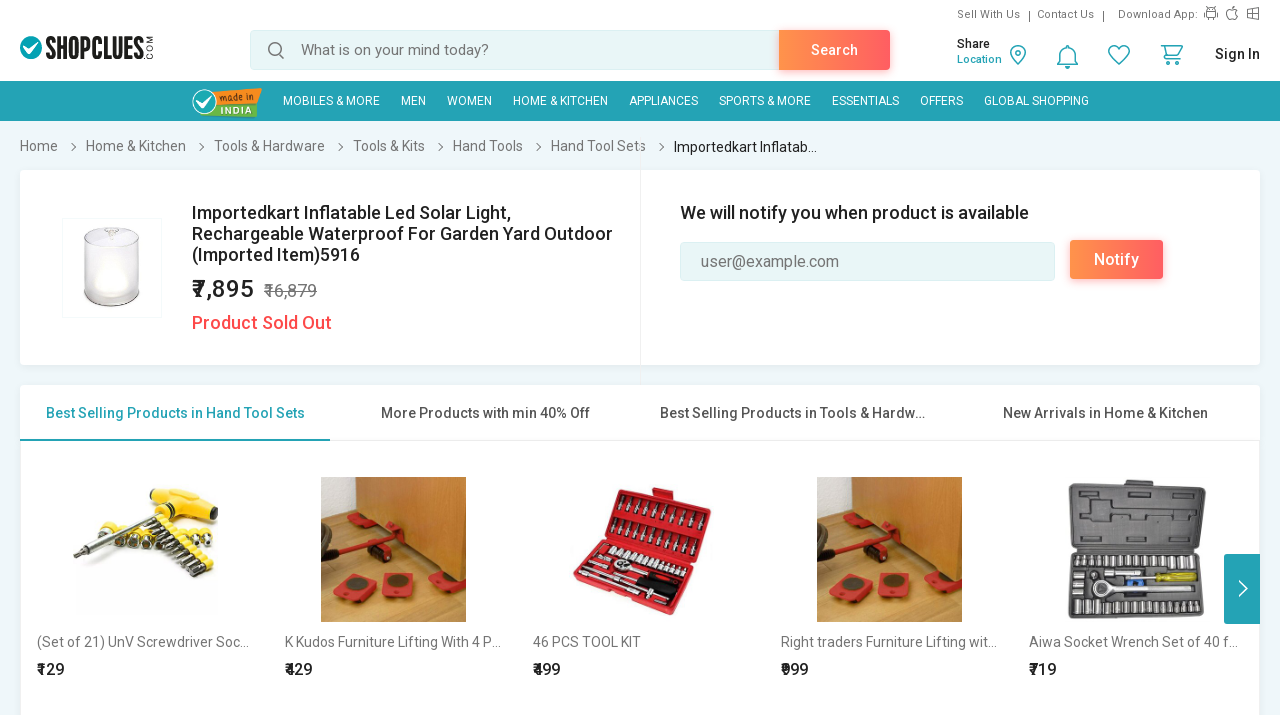

--- FILE ---
content_type: text/html; charset=UTF-8
request_url: https://www.shopclues.com/ajaxCall/Adzone_Products?category_id=61157
body_size: -6
content:
{"response_time":0.013037919998168945,"message":"","status":200,"response":{"products":[],"campaign_data":[],"error":[]}}

--- FILE ---
content_type: text/html; charset=UTF-8
request_url: https://www.shopclues.com/ajaxCall/pdpBigsale?pid=152935240
body_size: 1124
content:


       
{"status":"1","msg":"success","main_category_id":"61157","main_cateory_name":"Hand Tool Sets","main_category_seo_path":"hand-tool-sets.html","id_path":"337\/61132\/61133\/61134\/61157","filters":[{"title":"Best Selling Products in Hand Tool Sets","filter_string":"cat_id=61157&sort_by=bestsellers&sort_order=desc&scl=1","new_filter_string":"sort_by=bestsellers&sort_order=desc&scl=1","type":"leaf","catid":"61157","seo_name":"hand-tool-sets"},{"title":"More Products with min 40% Off","filter_string":"cat_id=337&df[]=41.00-60.00&df[]=61.00-80.00&df[]=80.00-100.00&fsrc=discount_percentage&scl=1","new_filter_string":"df[]=41.00-60.00&df[]=61.00-80.00&df[]=80.00-100.00&fsrc=discount_percentage&scl=1","type":"meta","catid":"337","seo_name":"home-garden"},{"title":"Best Selling Products in Tools & Hardware","filter_string":"cat_id=61132&sort_by=bestsellers&sort_order=desc&scl=1","new_filter_string":"sort_by=bestsellers&sort_order=desc&scl=1","type":"sub","catid":"61132","seo_name":"hardware"},{"title":"New Arrivals in Home & Kitchen","filter_string":"cat_id=337&sort_by=newarrivals&sort_order=desc&scl=1","new_filter_string":"sort_by=newarrivals&sort_order=desc&scl=1","type":"meta","catid":"337","seo_name":"home-garden"}]}

--- FILE ---
content_type: text/html; charset=UTF-8
request_url: https://www.shopclues.com/ajaxCall/total_cb?user_id=0&user_segment=default&price=7895&list_price=16879&product_id=152935240
body_size: 1235
content:
{"response_time":0.013943910598755,"message":"","status":200,"response":{"cb_balance_details":{"non_expiry_cb":0,"partial_cb":"1000","expiry_cb":0,"user_total_cb":"1000","cb_plus_total":"1000","non_cb_plus_total":0,"user_applicable_configurations":{"object_key":"US","object_value":"default","percent":"2","flat":"0","max_cap":"200","user_segment":"default","hash_key":"default","possible_user_applicable_configurations":{"default":{"object_key":"US","object_value":"default","percent":"2","flat":"0","max_cap":"200","user_segment":"default","hash_key":"default","user_cb_applicable_data":{"user_total_cb_applicable":157,"non_expiry_cb_applicable":0,"partial_cb_applicable":157,"expiry_cb_applicable":0,"cb_plus_total_applicable":157,"non_cb_plus_total_applicable":0,"cb_plus_requested_applicable":157,"segment_msg":"Get upto 2% instant discount (Expires in 10 Days).","default_msg":"Discounted Price \u20b97738"}}},"cb_plus_total_applicable":157,"cb_plus_requested_applicable":157},"user_cb_applicable_data":{"user_total_cb_applicable":157,"non_expiry_cb_applicable":0,"partial_cb_applicable":157,"expiry_cb_applicable":0,"cb_plus_total_applicable":157,"non_cb_plus_total_applicable":0,"cb_plus_requested_applicable":157,"segment_msg":"Get upto 2% instant discount (Expires in 10 Days).","default_msg":"Discounted Price \u20b97738","cb_percent":1}}}}

--- FILE ---
content_type: text/html; charset=UTF-8
request_url: https://www.shopclues.com/ajaxCall/moreProducts?catId=61157&filters=cat_id%3D61157%26sort_by%3Dbestsellers%26sort_order%3Ddesc%26scl%3D1&start=0&limit=11&fl_cal=1&page_type=PDP&page=2
body_size: 51754
content:
{"status":"success","breadcrumb":"Home & Kitchen\/\/\/Tools & Hardware\/\/\/Tools & Kits\/\/\/Hand Tools\/\/\/Hand Tool Sets","metadata":{"id_path":"337\/61132\/61133\/61134\/61157","plp_product_title_h1":"Tool Kits","meta_keywords":"tool kits india, buy toolkits online in india, shopclues.com, multipurpose tool kit, home tool kit\u00a0","meta_description":"Buy Hardware Tool Kits online at low prices - Browse from screw driver, drill machine, multipurpose, home tool kits online from different brands like VisKo, Jackly at discounted prices at Shopclues.com.","page_title":"Tool Kits: Buy Multipurpose Home Tool kits Online at Low Prices in India","category":"Hand Tool Sets","is_deal_category":"N","n_max":"20"},"Type":"c","object_id":"61157","cat_type":"p","is_c1x_enabled":1,"meta_seo_name":"home-garden","response":{"items_per_page":24,"products_count":81,"next_cursor_mark":"QW9OaFlDa3hOVEkzTURJNE56WT0=","products":[{"product_id":153475472,"is_cod":"N","category_id":61157,"seo_name":"unv-21-pcs-screwdriver-socket-tool-kit-red-153475472","list_price":599,"price_see_inside":false,"deal_inside_badge":false,"special_offer_badge":false,"freebee_inside":false,"free_shipping":"Y","company_id":1151018,"product":"(Set of 21) UnV Screwdriver Socket Tool Kit  Multipurpose Precision Repair Set (Yellow)","price":299,"third_price":129,"image_url":"images1\/thumbnails\/117479\/320\/320\/153475472-117479354-1736940852.jpg","product_in_wishlist":0,"image_url160_1":"https:\/\/cdn2.shopclues.com\/images\/no_image.gif","image_url160":"https:\/\/cdn2.shopclues.com\/images1\/thumbnails\/117479\/160\/160\/153475472-117479354-1736940852.jpg","image_url820":"https:\/\/cdn2.shopclues.com\/images1\/thumbnails\/117479\/820\/1\/153475472-117479354-1736940852.jpg","image_url640":"https:\/\/cdn2.shopclues.com\/images1\/thumbnails\/117479\/640\/1\/153475472-117479354-1736940852.jpg","image_url320":"https:\/\/cdn2.shopclues.com\/images1\/thumbnails\/117479\/320\/320\/153475472-117479354-1736940852.jpg","image_url200":"https:\/\/cdn2.shopclues.com\/images1\/thumbnails\/117479\/320\/320\/153475472-117479354-1736940852.jpg","image_url280":"https:\/\/cdn2.shopclues.com\/images1\/thumbnails\/117479\/280\/1\/153475472-117479354-1736940852.jpg","image_url320new":"https:\/\/cdn2.shopclues.com\/images1\/thumbnails\/117479\/320\/320\/153475472-117479354-1736940852.jpg","average_rating":3.6,"is_new":false,"mobile_boost_index":9999999999,"is_wholesale_product":false,"wholesale_type":false,"min_qty":0,"retail_price":0,"master_seo_name":"unv-21-pcs-screwdriver-socket-tool-kit-red-153475472","minimum_child_price":129,"master_product_id":0,"product_badge":0,"product_amount_available":1,"variant":0,"product_on_bulk_discount":0,"min_price_label":"","badges_info":[],"discount_percentage":78,"is_similar_product":0,"tracking":"B","super_price_pdp_feature":1,"coupon_details":[],"cluesbucks_plus":3,"cluesbucks":0,"super_price":166,"super_percentage":72,"show_express_badge":0},{"product_id":153465511,"is_cod":"Y","category_id":61157,"seo_name":"k-kudos-furniture-lifting-with-4-pieces-mover-rollers-5-pieces-furniture-lifter-heavynew-pr-323-153465511","list_price":9999,"price_see_inside":false,"deal_inside_badge":false,"special_offer_badge":false,"freebee_inside":false,"free_shipping":"Y","company_id":671797,"product":"K Kudos  Furniture Lifting With 4 Pieces Mover Rollers, 5 Pieces Furniture Lifter Heavy","price":459,"third_price":429,"image_url":"images1\/thumbnails\/117448\/320\/320\/153465511-117448389-1702543188.jpg","product_in_wishlist":0,"image_url160_1":"https:\/\/cdn2.shopclues.com\/images\/no_image.gif","image_url160":"https:\/\/cdn2.shopclues.com\/images1\/thumbnails\/117448\/160\/160\/153465511-117448389-1702543188.jpg","image_url820":"https:\/\/cdn2.shopclues.com\/images1\/thumbnails\/117448\/820\/1\/153465511-117448389-1702543188.jpg","image_url640":"https:\/\/cdn2.shopclues.com\/images1\/thumbnails\/117448\/640\/1\/153465511-117448389-1702543188.jpg","image_url320":"https:\/\/cdn2.shopclues.com\/images1\/thumbnails\/117448\/320\/320\/153465511-117448389-1702543188.jpg","image_url200":"https:\/\/cdn2.shopclues.com\/images1\/thumbnails\/117448\/320\/320\/153465511-117448389-1702543188.jpg","image_url280":"https:\/\/cdn2.shopclues.com\/images1\/thumbnails\/117448\/280\/1\/153465511-117448389-1702543188.jpg","image_url320new":"https:\/\/cdn2.shopclues.com\/images1\/thumbnails\/117448\/320\/320\/153465511-117448389-1702543188.jpg","average_rating":1,"is_new":false,"mobile_boost_index":9999999999,"is_wholesale_product":false,"wholesale_type":false,"min_qty":0,"retail_price":0,"master_seo_name":"k-kudos-furniture-lifting-with-4-pieces-mover-rollers-5-pieces-furniture-lifter-heavynew-pr-323-153465511","minimum_child_price":429,"master_product_id":0,"product_badge":0,"product_amount_available":1,"variant":0,"product_on_bulk_discount":0,"min_price_label":"","badges_info":[],"discount_percentage":96,"is_similar_product":0,"tracking":"B","super_price_pdp_feature":1,"coupon_details":[],"cluesbucks_plus":8,"cluesbucks":0,"super_price":421,"super_percentage":95,"show_express_badge":0},{"product_id":153488966,"is_cod":"Y","category_id":61157,"seo_name":"46-pcs-tool-kit-153488966","list_price":999,"price_see_inside":false,"deal_inside_badge":false,"special_offer_badge":false,"freebee_inside":false,"free_shipping":"Y","company_id":394362,"product":"46 PCS TOOL KIT","price":499,"third_price":0,"image_url":"images1\/thumbnails\/117520\/320\/320\/153488966-117520443-1706802015.jpg","product_in_wishlist":0,"image_url160_1":"https:\/\/cdn2.shopclues.com\/images\/no_image.gif","image_url160":"https:\/\/cdn2.shopclues.com\/images1\/thumbnails\/117520\/160\/160\/153488966-117520443-1706802015.jpg","image_url820":"https:\/\/cdn2.shopclues.com\/images1\/thumbnails\/117520\/820\/1\/153488966-117520443-1706802015.jpg","image_url640":"https:\/\/cdn2.shopclues.com\/images1\/thumbnails\/117520\/640\/1\/153488966-117520443-1706802015.jpg","image_url320":"https:\/\/cdn2.shopclues.com\/images1\/thumbnails\/117520\/320\/320\/153488966-117520443-1706802015.jpg","image_url200":"https:\/\/cdn2.shopclues.com\/images1\/thumbnails\/117520\/320\/320\/153488966-117520443-1706802015.jpg","image_url280":"https:\/\/cdn2.shopclues.com\/images1\/thumbnails\/117520\/280\/1\/153488966-117520443-1706802015.jpg","image_url320new":"https:\/\/cdn2.shopclues.com\/images1\/thumbnails\/117520\/320\/320\/153488966-117520443-1706802015.jpg","average_rating":0,"is_new":false,"mobile_boost_index":9999999999,"is_wholesale_product":false,"wholesale_type":false,"min_qty":0,"retail_price":0,"master_seo_name":"46-pcs-tool-kit-153488966","minimum_child_price":499,"master_product_id":0,"product_badge":0,"product_amount_available":1,"variant":0,"product_on_bulk_discount":0,"min_price_label":"","badges_info":[],"discount_percentage":50,"is_similar_product":0,"tracking":"B","super_price_pdp_feature":1,"coupon_details":[],"cluesbucks_plus":9,"cluesbucks":0,"super_price":490,"super_percentage":50,"show_express_badge":0},{"product_id":152207630,"is_cod":"N","category_id":61157,"seo_name":"right-traders-furniture-lifting-with-4-pieces-mover-rollers-5-pieces-furniture-lifter-heavy-152207630","list_price":9999,"price_see_inside":false,"deal_inside_badge":false,"special_offer_badge":false,"freebee_inside":false,"free_shipping":"N","company_id":743239,"product":"Right traders Furniture Lifting with 4 Pieces Mover Rollers, 5 Pieces Furniture Lifter Heavy","price":999,"third_price":0,"image_url":"images1\/thumbnails\/113776\/320\/320\/152207630-113776293-1618638548.jpg","product_in_wishlist":0,"image_url160_1":"https:\/\/cdn2.shopclues.com\/images\/no_image.gif","image_url160":"https:\/\/cdn2.shopclues.com\/images1\/thumbnails\/113776\/160\/160\/152207630-113776293-1618638548.jpg","image_url820":"https:\/\/cdn2.shopclues.com\/images1\/thumbnails\/113776\/820\/1\/152207630-113776293-1618638548.jpg","image_url640":"https:\/\/cdn2.shopclues.com\/images1\/thumbnails\/113776\/640\/1\/152207630-113776293-1618638548.jpg","image_url320":"https:\/\/cdn2.shopclues.com\/images1\/thumbnails\/113776\/320\/320\/152207630-113776293-1618638548.jpg","image_url200":"https:\/\/cdn2.shopclues.com\/images1\/thumbnails\/113776\/320\/320\/152207630-113776293-1618638548.jpg","image_url280":"https:\/\/cdn2.shopclues.com\/images1\/thumbnails\/113776\/280\/1\/152207630-113776293-1618638548.jpg","image_url320new":"https:\/\/cdn2.shopclues.com\/images1\/thumbnails\/113776\/320\/320\/152207630-113776293-1618638548.jpg","average_rating":3.7,"is_new":false,"mobile_boost_index":9999999999,"is_wholesale_product":false,"wholesale_type":false,"min_qty":0,"retail_price":1599,"master_seo_name":"right-traders-furniture-lifting-with-4-pieces-mover-rollers-5-pieces-furniture-lifter-heavy-152207630","minimum_child_price":999,"master_product_id":0,"product_badge":0,"product_amount_available":1,"variant":0,"product_on_bulk_discount":0,"min_price_label":"","badges_info":[],"discount_percentage":90,"is_similar_product":0,"tracking":"B","super_price_pdp_feature":1,"coupon_details":[],"cluesbucks_plus":19,"cluesbucks":0,"super_price":980,"super_percentage":90,"show_express_badge":0},{"product_id":152399370,"is_cod":"N","category_id":37691,"seo_name":"aiwa-multi-purpose-socket-wrench-set-of-40-152399370","list_price":899,"price_see_inside":false,"deal_inside_badge":false,"special_offer_badge":false,"freebee_inside":false,"free_shipping":"Y","company_id":1107937,"product":"Aiwa Socket Wrench Set of 40  for Automotive Maintenance Mutlicolour","price":719,"third_price":0,"image_url":"images1\/thumbnails\/114426\/320\/320\/152399370-114426203-1671188629.jpg","product_in_wishlist":0,"image_url160_1":"https:\/\/cdn2.shopclues.com\/images\/no_image.gif","image_url160":"https:\/\/cdn2.shopclues.com\/images1\/thumbnails\/114426\/160\/160\/152399370-114426203-1671188629.jpg","image_url820":"https:\/\/cdn2.shopclues.com\/images1\/thumbnails\/114426\/820\/1\/152399370-114426203-1671188629.jpg","image_url640":"https:\/\/cdn2.shopclues.com\/images1\/thumbnails\/114426\/640\/1\/152399370-114426203-1671188629.jpg","image_url320":"https:\/\/cdn2.shopclues.com\/images1\/thumbnails\/114426\/320\/320\/152399370-114426203-1671188629.jpg","image_url200":"https:\/\/cdn2.shopclues.com\/images1\/thumbnails\/114426\/320\/320\/152399370-114426203-1671188629.jpg","image_url280":"https:\/\/cdn2.shopclues.com\/images1\/thumbnails\/114426\/280\/1\/152399370-114426203-1671188629.jpg","image_url320new":"https:\/\/cdn2.shopclues.com\/images1\/thumbnails\/114426\/320\/320\/152399370-114426203-1671188629.jpg","average_rating":3.3,"is_new":false,"mobile_boost_index":9999999999,"is_wholesale_product":false,"wholesale_type":false,"min_qty":0,"retail_price":0,"master_seo_name":"aiwa-multi-purpose-socket-wrench-set-of-40-152399370","minimum_child_price":719,"master_product_id":0,"product_badge":0,"product_amount_available":1,"variant":0,"product_on_bulk_discount":0,"min_price_label":"","badges_info":[{"image_identifier":"MIND","position":2}],"discount_percentage":20,"is_similar_product":1,"tracking":"B","super_price_pdp_feature":1,"coupon_details":[],"cluesbucks_plus":14,"cluesbucks":0,"super_price":705,"super_percentage":21,"show_express_badge":0},{"product_id":121255119,"is_cod":"Y","category_id":61157,"seo_name":"egk-general-domestic-hand-tool-kit-with-pouch-121255119","list_price":450,"price_see_inside":false,"deal_inside_badge":false,"special_offer_badge":false,"freebee_inside":false,"free_shipping":"Y","company_id":16315,"product":"Egk General Domestic Hand Tool Kit With Pouch","price":310,"third_price":0,"image_url":"images1\/thumbnails\/61051\/320\/320\/121255119-61051442-1665755294.jpg","product_in_wishlist":0,"image_url160_1":"https:\/\/cdn2.shopclues.com\/images\/no_image.gif","image_url160":"https:\/\/cdn2.shopclues.com\/images1\/thumbnails\/61051\/160\/160\/121255119-61051442-1665755294.jpg","image_url820":"https:\/\/cdn2.shopclues.com\/images1\/thumbnails\/61051\/820\/1\/121255119-61051442-1665755294.jpg","image_url640":"https:\/\/cdn2.shopclues.com\/images1\/thumbnails\/61051\/640\/1\/121255119-61051442-1665755294.jpg","image_url320":"https:\/\/cdn2.shopclues.com\/images1\/thumbnails\/61051\/320\/320\/121255119-61051442-1665755294.jpg","image_url200":"https:\/\/cdn2.shopclues.com\/images1\/thumbnails\/61051\/320\/320\/121255119-61051442-1665755294.jpg","image_url280":"https:\/\/cdn2.shopclues.com\/images1\/thumbnails\/61051\/280\/1\/121255119-61051442-1665755294.jpg","image_url320new":"https:\/\/cdn2.shopclues.com\/images1\/thumbnails\/61051\/320\/320\/121255119-61051442-1665755294.jpg","average_rating":3.6,"is_new":false,"mobile_boost_index":9999999999,"is_wholesale_product":false,"wholesale_type":false,"min_qty":0,"retail_price":0,"master_seo_name":"egk-general-domestic-hand-tool-kit-with-pouch-121255119","minimum_child_price":310,"master_product_id":0,"product_badge":0,"product_amount_available":1,"variant":0,"product_on_bulk_discount":0,"min_price_label":"","badges_info":[],"discount_percentage":31,"is_similar_product":0,"tracking":"B","super_price_pdp_feature":1,"coupon_details":[],"cluesbucks_plus":6,"cluesbucks":0,"super_price":304,"super_percentage":32,"show_express_badge":0},{"product_id":152293379,"is_cod":"Y","category_id":61157,"seo_name":"horn-anvil-for-metal-forming-and-shaping-jewelry-making-work-surface-bench-tool-solid-stainless-steel-anvil-152293379","list_price":1199,"price_see_inside":false,"deal_inside_badge":false,"special_offer_badge":false,"freebee_inside":false,"free_shipping":"Y","company_id":1111286,"product":"Horn Anvil For Metal Forming and Shaping Jewelry Making Work Surface Bench Tool, Solid Stainless Steel, Anvil","price":639,"third_price":0,"image_url":"images1\/thumbnails\/114070\/320\/320\/152293379-114070391-1620990081.jpg","product_in_wishlist":0,"image_url160_1":"https:\/\/cdn2.shopclues.com\/images\/no_image.gif","image_url160":"https:\/\/cdn2.shopclues.com\/images1\/thumbnails\/114070\/160\/160\/152293379-114070391-1620990081.jpg","image_url820":"https:\/\/cdn2.shopclues.com\/images1\/thumbnails\/114070\/820\/1\/152293379-114070391-1620990081.jpg","image_url640":"https:\/\/cdn2.shopclues.com\/images1\/thumbnails\/114070\/640\/1\/152293379-114070391-1620990081.jpg","image_url320":"https:\/\/cdn2.shopclues.com\/images1\/thumbnails\/114070\/320\/320\/152293379-114070391-1620990081.jpg","image_url200":"https:\/\/cdn2.shopclues.com\/images1\/thumbnails\/114070\/320\/320\/152293379-114070391-1620990081.jpg","image_url280":"https:\/\/cdn2.shopclues.com\/images1\/thumbnails\/114070\/280\/1\/152293379-114070391-1620990081.jpg","image_url320new":"https:\/\/cdn2.shopclues.com\/images1\/thumbnails\/114070\/320\/320\/152293379-114070391-1620990081.jpg","average_rating":2,"is_new":false,"mobile_boost_index":9999999999,"is_wholesale_product":false,"wholesale_type":false,"min_qty":0,"retail_price":0,"master_seo_name":"horn-anvil-for-metal-forming-and-shaping-jewelry-making-work-surface-bench-tool-solid-stainless-steel-anvil-152293379","minimum_child_price":639,"master_product_id":0,"product_badge":0,"product_amount_available":1,"variant":0,"product_on_bulk_discount":0,"min_price_label":"","badges_info":[],"discount_percentage":47,"is_similar_product":0,"tracking":"B","super_price_pdp_feature":1,"coupon_details":[],"cluesbucks_plus":12,"cluesbucks":0,"super_price":627,"super_percentage":47,"show_express_badge":0},{"product_id":152559411,"is_cod":"Y","category_id":61157,"seo_name":"scorpion-steel-adjustable-coping-hand-saw-with-144-piece-blades-for-gold-and-silver-75mm-inner-height-152559411","list_price":999,"price_see_inside":false,"deal_inside_badge":false,"special_offer_badge":false,"freebee_inside":false,"free_shipping":"Y","company_id":1111286,"product":"Scorpion Steel Adjustable Coping Hand Saw with 144 Piece Blades For Gold and Silver(75mm Inner Height)","price":519,"third_price":0,"image_url":"images1\/thumbnails\/114807\/320\/320\/152559411-114807631-1627025160.jpg","product_in_wishlist":0,"image_url160_1":"https:\/\/cdn2.shopclues.com\/images\/no_image.gif","image_url160":"https:\/\/cdn2.shopclues.com\/images1\/thumbnails\/114807\/160\/160\/152559411-114807631-1627025160.jpg","image_url820":"https:\/\/cdn2.shopclues.com\/images1\/thumbnails\/114807\/820\/1\/152559411-114807631-1627025160.jpg","image_url640":"https:\/\/cdn2.shopclues.com\/images1\/thumbnails\/114807\/640\/1\/152559411-114807631-1627025160.jpg","image_url320":"https:\/\/cdn2.shopclues.com\/images1\/thumbnails\/114807\/320\/320\/152559411-114807631-1627025160.jpg","image_url200":"https:\/\/cdn2.shopclues.com\/images1\/thumbnails\/114807\/320\/320\/152559411-114807631-1627025160.jpg","image_url280":"https:\/\/cdn2.shopclues.com\/images1\/thumbnails\/114807\/280\/1\/152559411-114807631-1627025160.jpg","image_url320new":"https:\/\/cdn2.shopclues.com\/images1\/thumbnails\/114807\/320\/320\/152559411-114807631-1627025160.jpg","average_rating":2,"is_new":false,"mobile_boost_index":9999999999,"is_wholesale_product":false,"wholesale_type":false,"min_qty":0,"retail_price":0,"master_seo_name":"scorpion-steel-adjustable-coping-hand-saw-with-144-piece-blades-for-gold-and-silver-75mm-inner-height-152559411","minimum_child_price":519,"master_product_id":0,"product_badge":0,"product_amount_available":1,"variant":0,"product_on_bulk_discount":0,"min_price_label":"","badges_info":[],"discount_percentage":48,"is_similar_product":0,"tracking":"B","super_price_pdp_feature":1,"coupon_details":[],"cluesbucks_plus":10,"cluesbucks":0,"super_price":509,"super_percentage":49,"show_express_badge":0},{"product_id":152917358,"is_cod":"Y","category_id":61157,"seo_name":"scorpion-cobblers-anvil-repair-cobblers-anvil-last-cast-iron-shoemaker-boot-cobbling-tool-cast-iron-152917358","list_price":1799,"price_see_inside":false,"deal_inside_badge":false,"special_offer_badge":false,"freebee_inside":false,"free_shipping":"Y","company_id":1111286,"product":"Scorpion Cobblers Anvil  Repair Cobblers Anvil Last Cast Iron Shoemaker Boot Cobbling Tool Cast iron","price":999,"third_price":0,"image_url":"images1\/thumbnails\/115910\/320\/320\/152917358-115910619-1643283520.jpg","product_in_wishlist":0,"image_url160_1":"https:\/\/cdn2.shopclues.com\/images\/no_image.gif","image_url160":"https:\/\/cdn2.shopclues.com\/images1\/thumbnails\/115910\/160\/160\/152917358-115910619-1643283520.jpg","image_url820":"https:\/\/cdn2.shopclues.com\/images1\/thumbnails\/115910\/820\/1\/152917358-115910619-1643283520.jpg","image_url640":"https:\/\/cdn2.shopclues.com\/images1\/thumbnails\/115910\/640\/1\/152917358-115910619-1643283520.jpg","image_url320":"https:\/\/cdn2.shopclues.com\/images1\/thumbnails\/115910\/320\/320\/152917358-115910619-1643283520.jpg","image_url200":"https:\/\/cdn2.shopclues.com\/images1\/thumbnails\/115910\/320\/320\/152917358-115910619-1643283520.jpg","image_url280":"https:\/\/cdn2.shopclues.com\/images1\/thumbnails\/115910\/280\/1\/152917358-115910619-1643283520.jpg","image_url320new":"https:\/\/cdn2.shopclues.com\/images1\/thumbnails\/115910\/320\/320\/152917358-115910619-1643283520.jpg","average_rating":3.6,"is_new":false,"mobile_boost_index":9999999999,"is_wholesale_product":false,"wholesale_type":false,"min_qty":0,"retail_price":0,"master_seo_name":"scorpion-cobblers-anvil-repair-cobblers-anvil-last-cast-iron-shoemaker-boot-cobbling-tool-cast-iron-152917358","minimum_child_price":999,"master_product_id":0,"product_badge":0,"product_amount_available":1,"variant":0,"product_on_bulk_discount":0,"min_price_label":"","badges_info":[],"discount_percentage":44,"is_similar_product":0,"tracking":"B","super_price_pdp_feature":1,"coupon_details":[],"cluesbucks_plus":19,"cluesbucks":0,"super_price":980,"super_percentage":45,"show_express_badge":0},{"product_id":131334285,"is_cod":"Y","category_id":61140,"seo_name":"right-traders-8-in-1-screwdriver-pack-of-1-131334285","list_price":689,"price_see_inside":false,"deal_inside_badge":false,"special_offer_badge":false,"freebee_inside":false,"free_shipping":"Y","company_id":743239,"product":"Right Traders 8 in 1 screwdriver ( pack of 1 )","price":214,"third_price":0,"image_url":"images1\/thumbnails\/75214\/320\/320\/131334285-75214490-1653915157.jpg","product_in_wishlist":0,"image_url160_1":"https:\/\/cdn2.shopclues.com\/images\/no_image.gif","image_url160":"https:\/\/cdn2.shopclues.com\/images1\/thumbnails\/75214\/160\/160\/131334285-75214490-1653915157.jpg","image_url820":"https:\/\/cdn2.shopclues.com\/images1\/thumbnails\/75214\/820\/1\/131334285-75214490-1653915157.jpg","image_url640":"https:\/\/cdn2.shopclues.com\/images1\/thumbnails\/75214\/640\/1\/131334285-75214490-1653915157.jpg","image_url320":"https:\/\/cdn2.shopclues.com\/images1\/thumbnails\/75214\/320\/320\/131334285-75214490-1653915157.jpg","image_url200":"https:\/\/cdn2.shopclues.com\/images1\/thumbnails\/75214\/320\/320\/131334285-75214490-1653915157.jpg","image_url280":"https:\/\/cdn2.shopclues.com\/images1\/thumbnails\/75214\/280\/1\/131334285-75214490-1653915157.jpg","image_url320new":"https:\/\/cdn2.shopclues.com\/images1\/thumbnails\/75214\/320\/320\/131334285-75214490-1653915157.jpg","average_rating":4.1,"is_new":false,"mobile_boost_index":9999999999,"is_wholesale_product":false,"wholesale_type":false,"min_qty":0,"retail_price":0,"master_seo_name":"right-traders-8-in-1-screwdriver-pack-of-1-131334285","minimum_child_price":214,"master_product_id":0,"product_badge":0,"product_amount_available":1,"variant":0,"product_on_bulk_discount":0,"min_price_label":"","badges_info":[],"discount_percentage":69,"is_similar_product":1,"tracking":"B","super_price_pdp_feature":1,"coupon_details":[],"cluesbucks_plus":4,"cluesbucks":0,"super_price":210,"super_percentage":69,"show_express_badge":0},{"product_id":152217132,"is_cod":"Y","category_id":61157,"seo_name":"scorpion-pristina-hardened-steel-alphabet-punch-set-size-2.4mm-carbon-steel-152217132","list_price":1499,"price_see_inside":false,"deal_inside_badge":false,"special_offer_badge":false,"freebee_inside":false,"free_shipping":"Y","company_id":1111286,"product":"Scorpion Pristina Hardened Steel Alphabet Punch Set, Size2.4mm (Carbon Steel)","price":759,"third_price":0,"image_url":"images1\/thumbnails\/113804\/320\/320\/152217132-113804156-1619259256.jpg","product_in_wishlist":0,"image_url160_1":"https:\/\/cdn2.shopclues.com\/images\/no_image.gif","image_url160":"https:\/\/cdn2.shopclues.com\/images1\/thumbnails\/113804\/160\/160\/152217132-113804156-1619259256.jpg","image_url820":"https:\/\/cdn2.shopclues.com\/images1\/thumbnails\/113804\/820\/1\/152217132-113804156-1619259256.jpg","image_url640":"https:\/\/cdn2.shopclues.com\/images1\/thumbnails\/113804\/640\/1\/152217132-113804156-1619259256.jpg","image_url320":"https:\/\/cdn2.shopclues.com\/images1\/thumbnails\/113804\/320\/320\/152217132-113804156-1619259256.jpg","image_url200":"https:\/\/cdn2.shopclues.com\/images1\/thumbnails\/113804\/320\/320\/152217132-113804156-1619259256.jpg","image_url280":"https:\/\/cdn2.shopclues.com\/images1\/thumbnails\/113804\/280\/1\/152217132-113804156-1619259256.jpg","image_url320new":"https:\/\/cdn2.shopclues.com\/images1\/thumbnails\/113804\/320\/320\/152217132-113804156-1619259256.jpg","average_rating":0,"is_new":false,"mobile_boost_index":9999999999,"is_wholesale_product":false,"wholesale_type":false,"min_qty":0,"retail_price":0,"master_seo_name":"scorpion-pristina-hardened-steel-alphabet-punch-set-size-2.4mm-carbon-steel-152217132","minimum_child_price":759,"master_product_id":0,"product_badge":0,"product_amount_available":1,"variant":0,"product_on_bulk_discount":0,"min_price_label":"","badges_info":[],"discount_percentage":49,"is_similar_product":0,"tracking":"B","super_price_pdp_feature":1,"coupon_details":[],"cluesbucks_plus":15,"cluesbucks":0,"super_price":744,"super_percentage":50,"show_express_badge":0},{"product_id":152292957,"is_cod":"Y","category_id":61157,"seo_name":"7-pc-wax-carver-probes-stainless-steel-in-pouch-set-for-jewellery-making-model-making-crafting-hobby-work-general-152292957","list_price":899,"price_see_inside":false,"deal_inside_badge":false,"special_offer_badge":false,"freebee_inside":false,"free_shipping":"Y","company_id":1111286,"product":"7 Pc Wax Carver\/Probes Stainless Steel In Pouch Set For Jewellery Making, Model Making, Crafting, Hobby Work, General","price":369,"third_price":0,"image_url":"images1\/thumbnails\/114069\/320\/320\/152292957-114069643-1620984192.jpg","product_in_wishlist":0,"image_url160_1":"https:\/\/cdn2.shopclues.com\/images\/no_image.gif","image_url160":"https:\/\/cdn2.shopclues.com\/images1\/thumbnails\/114069\/160\/160\/152292957-114069643-1620984192.jpg","image_url820":"https:\/\/cdn2.shopclues.com\/images1\/thumbnails\/114069\/820\/1\/152292957-114069643-1620984192.jpg","image_url640":"https:\/\/cdn2.shopclues.com\/images1\/thumbnails\/114069\/640\/1\/152292957-114069643-1620984192.jpg","image_url320":"https:\/\/cdn2.shopclues.com\/images1\/thumbnails\/114069\/320\/320\/152292957-114069643-1620984192.jpg","image_url200":"https:\/\/cdn2.shopclues.com\/images1\/thumbnails\/114069\/320\/320\/152292957-114069643-1620984192.jpg","image_url280":"https:\/\/cdn2.shopclues.com\/images1\/thumbnails\/114069\/280\/1\/152292957-114069643-1620984192.jpg","image_url320new":"https:\/\/cdn2.shopclues.com\/images1\/thumbnails\/114069\/320\/320\/152292957-114069643-1620984192.jpg","average_rating":0,"is_new":false,"mobile_boost_index":9999999999,"is_wholesale_product":false,"wholesale_type":false,"min_qty":0,"retail_price":0,"master_seo_name":"7-pc-wax-carver-probes-stainless-steel-in-pouch-set-for-jewellery-making-model-making-crafting-hobby-work-general-152292957","minimum_child_price":369,"master_product_id":0,"product_badge":0,"product_amount_available":1,"variant":0,"product_on_bulk_discount":0,"min_price_label":"","badges_info":[],"discount_percentage":59,"is_similar_product":0,"tracking":"B","super_price_pdp_feature":1,"coupon_details":[],"cluesbucks_plus":7,"cluesbucks":0,"super_price":362,"super_percentage":59,"show_express_badge":0},{"product_id":152292967,"is_cod":"Y","category_id":61157,"seo_name":"12-piece-double-ended-wax-spatulas-carvers-and-modeling-tool-stainless-steel-pack-in-vinyl-pouch-152292967","list_price":899,"price_see_inside":false,"deal_inside_badge":false,"special_offer_badge":false,"freebee_inside":false,"free_shipping":"Y","company_id":1111286,"product":"12 piece Double Ended Wax, Spatulas, Carvers  Modeling Tool Stainless Steel Pack in Vinyl Pouch","price":389,"third_price":0,"image_url":"images1\/thumbnails\/114069\/320\/320\/152292967-114069686-1620984697.jpg","product_in_wishlist":0,"image_url160_1":"https:\/\/cdn2.shopclues.com\/images\/no_image.gif","image_url160":"https:\/\/cdn2.shopclues.com\/images1\/thumbnails\/114069\/160\/160\/152292967-114069686-1620984697.jpg","image_url820":"https:\/\/cdn2.shopclues.com\/images1\/thumbnails\/114069\/820\/1\/152292967-114069686-1620984697.jpg","image_url640":"https:\/\/cdn2.shopclues.com\/images1\/thumbnails\/114069\/640\/1\/152292967-114069686-1620984697.jpg","image_url320":"https:\/\/cdn2.shopclues.com\/images1\/thumbnails\/114069\/320\/320\/152292967-114069686-1620984697.jpg","image_url200":"https:\/\/cdn2.shopclues.com\/images1\/thumbnails\/114069\/320\/320\/152292967-114069686-1620984697.jpg","image_url280":"https:\/\/cdn2.shopclues.com\/images1\/thumbnails\/114069\/280\/1\/152292967-114069686-1620984697.jpg","image_url320new":"https:\/\/cdn2.shopclues.com\/images1\/thumbnails\/114069\/320\/320\/152292967-114069686-1620984697.jpg","average_rating":4,"is_new":false,"mobile_boost_index":9999999999,"is_wholesale_product":false,"wholesale_type":false,"min_qty":0,"retail_price":0,"master_seo_name":"12-piece-double-ended-wax-spatulas-carvers-and-modeling-tool-stainless-steel-pack-in-vinyl-pouch-152292967","minimum_child_price":389,"master_product_id":0,"product_badge":0,"product_amount_available":1,"variant":0,"product_on_bulk_discount":0,"min_price_label":"","badges_info":[],"discount_percentage":57,"is_similar_product":0,"tracking":"B","super_price_pdp_feature":1,"coupon_details":[],"cluesbucks_plus":7,"cluesbucks":0,"super_price":382,"super_percentage":57,"show_express_badge":0},{"product_id":152293011,"is_cod":"Y","category_id":61157,"seo_name":"micro-mini-brass-hand-plane-set-wood-finish-planer-hobby-craft-set-of-3-pc-152293011","list_price":1599,"price_see_inside":false,"deal_inside_badge":false,"special_offer_badge":false,"freebee_inside":false,"free_shipping":"Y","company_id":1111286,"product":"Micro Mini Brass Hand Plane Set Wood Finish Planer Hobby Craft Set of 3 pc","price":1229,"third_price":0,"image_url":"images1\/thumbnails\/114069\/320\/320\/152293011-114069830-1620985554.jpg","product_in_wishlist":0,"image_url160_1":"https:\/\/cdn2.shopclues.com\/images\/no_image.gif","image_url160":"https:\/\/cdn2.shopclues.com\/images1\/thumbnails\/114069\/160\/160\/152293011-114069830-1620985554.jpg","image_url820":"https:\/\/cdn2.shopclues.com\/images1\/thumbnails\/114069\/820\/1\/152293011-114069830-1620985554.jpg","image_url640":"https:\/\/cdn2.shopclues.com\/images1\/thumbnails\/114069\/640\/1\/152293011-114069830-1620985554.jpg","image_url320":"https:\/\/cdn2.shopclues.com\/images1\/thumbnails\/114069\/320\/320\/152293011-114069830-1620985554.jpg","image_url200":"https:\/\/cdn2.shopclues.com\/images1\/thumbnails\/114069\/320\/320\/152293011-114069830-1620985554.jpg","image_url280":"https:\/\/cdn2.shopclues.com\/images1\/thumbnails\/114069\/280\/1\/152293011-114069830-1620985554.jpg","image_url320new":"https:\/\/cdn2.shopclues.com\/images1\/thumbnails\/114069\/320\/320\/152293011-114069830-1620985554.jpg","average_rating":0,"is_new":false,"mobile_boost_index":9999999999,"is_wholesale_product":false,"wholesale_type":false,"min_qty":0,"retail_price":0,"master_seo_name":"micro-mini-brass-hand-plane-set-wood-finish-planer-hobby-craft-set-of-3-pc-152293011","minimum_child_price":1229,"master_product_id":0,"product_badge":0,"product_amount_available":1,"variant":0,"product_on_bulk_discount":0,"min_price_label":"","badges_info":[],"discount_percentage":23,"is_similar_product":0,"tracking":"B","super_price_pdp_feature":1,"coupon_details":[],"cluesbucks_plus":24,"cluesbucks":0,"super_price":1205,"super_percentage":24,"show_express_badge":0},{"product_id":152293026,"is_cod":"Y","category_id":61157,"seo_name":"hand-drill-machine-1-4-inch-red-with-chuck-drilling-tool-for-jeweler-rotary-tool-152293026","list_price":999,"price_see_inside":false,"deal_inside_badge":false,"special_offer_badge":false,"freebee_inside":false,"free_shipping":"Y","company_id":1111286,"product":"Hand Drill Machine 1\/4 inch Red With Chuck- Drilling Tool For Jeweler - Rotary Tool","price":599,"third_price":0,"image_url":"images1\/thumbnails\/114069\/320\/320\/152293026-114069873-1620986167.jpg","product_in_wishlist":0,"image_url160_1":"https:\/\/cdn2.shopclues.com\/images\/no_image.gif","image_url160":"https:\/\/cdn2.shopclues.com\/images1\/thumbnails\/114069\/160\/160\/152293026-114069873-1620986167.jpg","image_url820":"https:\/\/cdn2.shopclues.com\/images1\/thumbnails\/114069\/820\/1\/152293026-114069873-1620986167.jpg","image_url640":"https:\/\/cdn2.shopclues.com\/images1\/thumbnails\/114069\/640\/1\/152293026-114069873-1620986167.jpg","image_url320":"https:\/\/cdn2.shopclues.com\/images1\/thumbnails\/114069\/320\/320\/152293026-114069873-1620986167.jpg","image_url200":"https:\/\/cdn2.shopclues.com\/images1\/thumbnails\/114069\/320\/320\/152293026-114069873-1620986167.jpg","image_url280":"https:\/\/cdn2.shopclues.com\/images1\/thumbnails\/114069\/280\/1\/152293026-114069873-1620986167.jpg","image_url320new":"https:\/\/cdn2.shopclues.com\/images1\/thumbnails\/114069\/320\/320\/152293026-114069873-1620986167.jpg","average_rating":0,"is_new":false,"mobile_boost_index":9999999999,"is_wholesale_product":false,"wholesale_type":false,"min_qty":0,"retail_price":0,"master_seo_name":"hand-drill-machine-1-4-inch-red-with-chuck-drilling-tool-for-jeweler-rotary-tool-152293026","minimum_child_price":599,"master_product_id":0,"product_badge":0,"product_amount_available":1,"variant":0,"product_on_bulk_discount":0,"min_price_label":"","badges_info":[],"discount_percentage":40,"is_similar_product":0,"tracking":"B","super_price_pdp_feature":1,"coupon_details":[],"cluesbucks_plus":11,"cluesbucks":0,"super_price":588,"super_percentage":41,"show_express_badge":0},{"product_id":152293043,"is_cod":"Y","category_id":61157,"seo_name":"superior-double-horn-anvil-metal-forming-and-shaping-jewelry-making-work-surface-bench-tool-anvil-for-wire-work-tool-152293043","list_price":1199,"price_see_inside":false,"deal_inside_badge":false,"special_offer_badge":false,"freebee_inside":false,"free_shipping":"Y","company_id":1111286,"product":"Superior Double Horn Anvil Metal Forming and Shaping Jewelry Making Work Surface Bench Tool, Anvil For Wire Work Tool","price":609,"third_price":0,"image_url":"images1\/thumbnails\/114069\/320\/320\/152293043-114069923-1620986601.jpg","product_in_wishlist":0,"image_url160_1":"https:\/\/cdn2.shopclues.com\/images\/no_image.gif","image_url160":"https:\/\/cdn2.shopclues.com\/images1\/thumbnails\/114069\/160\/160\/152293043-114069923-1620986601.jpg","image_url820":"https:\/\/cdn2.shopclues.com\/images1\/thumbnails\/114069\/820\/1\/152293043-114069923-1620986601.jpg","image_url640":"https:\/\/cdn2.shopclues.com\/images1\/thumbnails\/114069\/640\/1\/152293043-114069923-1620986601.jpg","image_url320":"https:\/\/cdn2.shopclues.com\/images1\/thumbnails\/114069\/320\/320\/152293043-114069923-1620986601.jpg","image_url200":"https:\/\/cdn2.shopclues.com\/images1\/thumbnails\/114069\/320\/320\/152293043-114069923-1620986601.jpg","image_url280":"https:\/\/cdn2.shopclues.com\/images1\/thumbnails\/114069\/280\/1\/152293043-114069923-1620986601.jpg","image_url320new":"https:\/\/cdn2.shopclues.com\/images1\/thumbnails\/114069\/320\/320\/152293043-114069923-1620986601.jpg","average_rating":2,"is_new":false,"mobile_boost_index":9999999999,"is_wholesale_product":false,"wholesale_type":false,"min_qty":0,"retail_price":0,"master_seo_name":"superior-double-horn-anvil-metal-forming-and-shaping-jewelry-making-work-surface-bench-tool-anvil-for-wire-work-tool-152293043","minimum_child_price":609,"master_product_id":0,"product_badge":0,"product_amount_available":1,"variant":0,"product_on_bulk_discount":0,"min_price_label":"","badges_info":[],"discount_percentage":49,"is_similar_product":0,"tracking":"B","super_price_pdp_feature":1,"coupon_details":[],"cluesbucks_plus":12,"cluesbucks":0,"super_price":597,"super_percentage":50,"show_express_badge":0},{"product_id":152293322,"is_cod":"Y","category_id":61157,"seo_name":"10-pc-wax-carver-probes-stainless-steel-in-pouch-set-for-jewellery-making-model-making-crafting-hobby-work-general-152293322","list_price":899,"price_see_inside":false,"deal_inside_badge":false,"special_offer_badge":false,"freebee_inside":false,"free_shipping":"Y","company_id":1111286,"product":"10 PC Wax Carver\/Probes Stainless Steel In Pouch Set For Jewellery Making, Model Making, Crafting, Hobby Work, General","price":449,"third_price":0,"image_url":"images1\/thumbnails\/114070\/320\/320\/152293322-114070251-1620989265.jpg","product_in_wishlist":0,"image_url160_1":"https:\/\/cdn2.shopclues.com\/images\/no_image.gif","image_url160":"https:\/\/cdn2.shopclues.com\/images1\/thumbnails\/114070\/160\/160\/152293322-114070251-1620989265.jpg","image_url820":"https:\/\/cdn2.shopclues.com\/images1\/thumbnails\/114070\/820\/1\/152293322-114070251-1620989265.jpg","image_url640":"https:\/\/cdn2.shopclues.com\/images1\/thumbnails\/114070\/640\/1\/152293322-114070251-1620989265.jpg","image_url320":"https:\/\/cdn2.shopclues.com\/images1\/thumbnails\/114070\/320\/320\/152293322-114070251-1620989265.jpg","image_url200":"https:\/\/cdn2.shopclues.com\/images1\/thumbnails\/114070\/320\/320\/152293322-114070251-1620989265.jpg","image_url280":"https:\/\/cdn2.shopclues.com\/images1\/thumbnails\/114070\/280\/1\/152293322-114070251-1620989265.jpg","image_url320new":"https:\/\/cdn2.shopclues.com\/images1\/thumbnails\/114070\/320\/320\/152293322-114070251-1620989265.jpg","average_rating":0,"is_new":false,"mobile_boost_index":9999999999,"is_wholesale_product":false,"wholesale_type":false,"min_qty":0,"retail_price":0,"master_seo_name":"10-pc-wax-carver-probes-stainless-steel-in-pouch-set-for-jewellery-making-model-making-crafting-hobby-work-general-152293322","minimum_child_price":449,"master_product_id":0,"product_badge":0,"product_amount_available":1,"variant":0,"product_on_bulk_discount":0,"min_price_label":"","badges_info":[],"discount_percentage":50,"is_similar_product":0,"tracking":"B","super_price_pdp_feature":1,"coupon_details":[],"cluesbucks_plus":8,"cluesbucks":0,"super_price":441,"super_percentage":50,"show_express_badge":0},{"product_id":152497639,"is_cod":"Y","category_id":61157,"seo_name":"scorpion-number-punch-set-1-32-1-mm-hardened-steel-metal-die-jewelers-with-case-152497639","list_price":1049,"price_see_inside":false,"deal_inside_badge":false,"special_offer_badge":false,"freebee_inside":false,"free_shipping":"Y","company_id":1111286,"product":"Scorpion Number Punch Set 1\/32 - (1 mm) Hardened Steel\/Metal Die Jewelers with Case","price":619,"third_price":0,"image_url":"images1\/thumbnails\/114621\/320\/320\/152497639-114621440-1625833182.jpg","product_in_wishlist":0,"image_url160_1":"https:\/\/cdn2.shopclues.com\/images\/no_image.gif","image_url160":"https:\/\/cdn2.shopclues.com\/images1\/thumbnails\/114621\/160\/160\/152497639-114621440-1625833182.jpg","image_url820":"https:\/\/cdn2.shopclues.com\/images1\/thumbnails\/114621\/820\/1\/152497639-114621440-1625833182.jpg","image_url640":"https:\/\/cdn2.shopclues.com\/images1\/thumbnails\/114621\/640\/1\/152497639-114621440-1625833182.jpg","image_url320":"https:\/\/cdn2.shopclues.com\/images1\/thumbnails\/114621\/320\/320\/152497639-114621440-1625833182.jpg","image_url200":"https:\/\/cdn2.shopclues.com\/images1\/thumbnails\/114621\/320\/320\/152497639-114621440-1625833182.jpg","image_url280":"https:\/\/cdn2.shopclues.com\/images1\/thumbnails\/114621\/280\/1\/152497639-114621440-1625833182.jpg","image_url320new":"https:\/\/cdn2.shopclues.com\/images1\/thumbnails\/114621\/320\/320\/152497639-114621440-1625833182.jpg","average_rating":0,"is_new":false,"mobile_boost_index":9999999999,"is_wholesale_product":false,"wholesale_type":false,"min_qty":0,"retail_price":0,"master_seo_name":"scorpion-number-punch-set-1-32-1-mm-hardened-steel-metal-die-jewelers-with-case-152497639","minimum_child_price":619,"master_product_id":0,"product_badge":0,"product_amount_available":1,"variant":0,"product_on_bulk_discount":0,"min_price_label":"","badges_info":[],"discount_percentage":41,"is_similar_product":0,"tracking":"B","super_price_pdp_feature":1,"coupon_details":[],"cluesbucks_plus":12,"cluesbucks":0,"super_price":607,"super_percentage":42,"show_express_badge":0},{"product_id":152586610,"is_cod":"Y","category_id":61157,"seo_name":"scorpion-plain-roller-set-of-2-plain-rollers-for-mini-rolling-mill-152586610","list_price":3999,"price_see_inside":false,"deal_inside_badge":false,"special_offer_badge":false,"freebee_inside":false,"free_shipping":"Y","company_id":1111286,"product":"Scorpion Plain roller set of 2 Plain Rollers For Mini Rolling Mill","price":2450,"third_price":0,"image_url":"images1\/thumbnails\/114889\/320\/320\/152586610-114889138-1627982838.jpg","product_in_wishlist":0,"image_url160_1":"https:\/\/cdn2.shopclues.com\/images\/no_image.gif","image_url160":"https:\/\/cdn2.shopclues.com\/images1\/thumbnails\/114889\/160\/160\/152586610-114889138-1627982838.jpg","image_url820":"https:\/\/cdn2.shopclues.com\/images1\/thumbnails\/114889\/820\/1\/152586610-114889138-1627982838.jpg","image_url640":"https:\/\/cdn2.shopclues.com\/images1\/thumbnails\/114889\/640\/1\/152586610-114889138-1627982838.jpg","image_url320":"https:\/\/cdn2.shopclues.com\/images1\/thumbnails\/114889\/320\/320\/152586610-114889138-1627982838.jpg","image_url200":"https:\/\/cdn2.shopclues.com\/images1\/thumbnails\/114889\/320\/320\/152586610-114889138-1627982838.jpg","image_url280":"https:\/\/cdn2.shopclues.com\/images1\/thumbnails\/114889\/280\/1\/152586610-114889138-1627982838.jpg","image_url320new":"https:\/\/cdn2.shopclues.com\/images1\/thumbnails\/114889\/320\/320\/152586610-114889138-1627982838.jpg","average_rating":0,"is_new":false,"mobile_boost_index":9999999999,"is_wholesale_product":false,"wholesale_type":false,"min_qty":0,"retail_price":0,"master_seo_name":"scorpion-plain-roller-set-of-2-plain-rollers-for-mini-rolling-mill-152586610","minimum_child_price":2450,"master_product_id":0,"product_badge":0,"product_amount_available":1,"variant":0,"product_on_bulk_discount":0,"min_price_label":"","badges_info":[],"discount_percentage":39,"is_similar_product":0,"tracking":"B","super_price_pdp_feature":1,"coupon_details":[],"cluesbucks_plus":49,"cluesbucks":0,"super_price":2401,"super_percentage":39,"show_express_badge":0},{"product_id":152589620,"is_cod":"Y","category_id":61157,"seo_name":"scorpion-wire-roll-set-of-2-pair-upper-and-lower-size-both-rolls-are-76mm-wide-and-43mm-152589620","list_price":5999,"price_see_inside":false,"deal_inside_badge":false,"special_offer_badge":false,"freebee_inside":false,"free_shipping":"Y","company_id":1111286,"product":"Scorpion Wire Roll Set of 2 Pair Upper  Lower, Size Both rolls are 76mm wide and 43mm","price":2799,"third_price":0,"image_url":"images1\/thumbnails\/114899\/320\/320\/152589620-114899311-1628070794.jpg","product_in_wishlist":0,"image_url160_1":"https:\/\/cdn2.shopclues.com\/images\/no_image.gif","image_url160":"https:\/\/cdn2.shopclues.com\/images1\/thumbnails\/114899\/160\/160\/152589620-114899311-1628070794.jpg","image_url820":"https:\/\/cdn2.shopclues.com\/images1\/thumbnails\/114899\/820\/1\/152589620-114899311-1628070794.jpg","image_url640":"https:\/\/cdn2.shopclues.com\/images1\/thumbnails\/114899\/640\/1\/152589620-114899311-1628070794.jpg","image_url320":"https:\/\/cdn2.shopclues.com\/images1\/thumbnails\/114899\/320\/320\/152589620-114899311-1628070794.jpg","image_url200":"https:\/\/cdn2.shopclues.com\/images1\/thumbnails\/114899\/320\/320\/152589620-114899311-1628070794.jpg","image_url280":"https:\/\/cdn2.shopclues.com\/images1\/thumbnails\/114899\/280\/1\/152589620-114899311-1628070794.jpg","image_url320new":"https:\/\/cdn2.shopclues.com\/images1\/thumbnails\/114899\/320\/320\/152589620-114899311-1628070794.jpg","average_rating":0,"is_new":false,"mobile_boost_index":9999999999,"is_wholesale_product":false,"wholesale_type":false,"min_qty":0,"retail_price":0,"master_seo_name":"scorpion-wire-roll-set-of-2-pair-upper-and-lower-size-both-rolls-are-76mm-wide-and-43mm-152589620","minimum_child_price":2799,"master_product_id":0,"product_badge":0,"product_amount_available":1,"variant":0,"product_on_bulk_discount":0,"min_price_label":"","badges_info":[],"discount_percentage":53,"is_similar_product":0,"tracking":"B","super_price_pdp_feature":1,"coupon_details":[],"cluesbucks_plus":55,"cluesbucks":0,"super_price":2744,"super_percentage":54,"show_express_badge":0},{"product_id":152590189,"is_cod":"Y","category_id":61157,"seo_name":"scorpion-checkerd-fancy-roll-for-mini-rolling-mill-3-152590189","list_price":3999,"price_see_inside":false,"deal_inside_badge":false,"special_offer_badge":false,"freebee_inside":false,"free_shipping":"Y","company_id":1111286,"product":"Scorpion Checkerd Fancy roll For Mini Rolling Mill 3","price":2199,"third_price":0,"image_url":"images1\/thumbnails\/114900\/320\/320\/152590189-114900847-1628075481.jpg","product_in_wishlist":0,"image_url160_1":"https:\/\/cdn2.shopclues.com\/images\/no_image.gif","image_url160":"https:\/\/cdn2.shopclues.com\/images1\/thumbnails\/114900\/160\/160\/152590189-114900847-1628075481.jpg","image_url820":"https:\/\/cdn2.shopclues.com\/images1\/thumbnails\/114900\/820\/1\/152590189-114900847-1628075481.jpg","image_url640":"https:\/\/cdn2.shopclues.com\/images1\/thumbnails\/114900\/640\/1\/152590189-114900847-1628075481.jpg","image_url320":"https:\/\/cdn2.shopclues.com\/images1\/thumbnails\/114900\/320\/320\/152590189-114900847-1628075481.jpg","image_url200":"https:\/\/cdn2.shopclues.com\/images1\/thumbnails\/114900\/320\/320\/152590189-114900847-1628075481.jpg","image_url280":"https:\/\/cdn2.shopclues.com\/images1\/thumbnails\/114900\/280\/1\/152590189-114900847-1628075481.jpg","image_url320new":"https:\/\/cdn2.shopclues.com\/images1\/thumbnails\/114900\/320\/320\/152590189-114900847-1628075481.jpg","average_rating":0,"is_new":false,"mobile_boost_index":9999999999,"is_wholesale_product":false,"wholesale_type":false,"min_qty":0,"retail_price":0,"master_seo_name":"scorpion-checkerd-fancy-roll-for-mini-rolling-mill-3-152590189","minimum_child_price":2199,"master_product_id":0,"product_badge":0,"product_amount_available":1,"variant":0,"product_on_bulk_discount":0,"min_price_label":"","badges_info":[],"discount_percentage":45,"is_similar_product":0,"tracking":"B","super_price_pdp_feature":1,"coupon_details":[],"cluesbucks_plus":43,"cluesbucks":0,"super_price":2156,"super_percentage":46,"show_express_badge":0},{"product_id":152590218,"is_cod":"Y","category_id":61157,"seo_name":"scorpion-double-texture-roll-for-mini-rolling-mill-3-inches-152590218","list_price":3999,"price_see_inside":false,"deal_inside_badge":false,"special_offer_badge":false,"freebee_inside":false,"free_shipping":"Y","company_id":1111286,"product":"Scorpion Double Texture ROLL For Mini Rolling Mill 3 inches","price":2199,"third_price":0,"image_url":"images1\/thumbnails\/114900\/320\/320\/152590218-114900889-1628075205.jpg","product_in_wishlist":0,"image_url160_1":"https:\/\/cdn2.shopclues.com\/images\/no_image.gif","image_url160":"https:\/\/cdn2.shopclues.com\/images1\/thumbnails\/114900\/160\/160\/152590218-114900889-1628075205.jpg","image_url820":"https:\/\/cdn2.shopclues.com\/images1\/thumbnails\/114900\/820\/1\/152590218-114900889-1628075205.jpg","image_url640":"https:\/\/cdn2.shopclues.com\/images1\/thumbnails\/114900\/640\/1\/152590218-114900889-1628075205.jpg","image_url320":"https:\/\/cdn2.shopclues.com\/images1\/thumbnails\/114900\/320\/320\/152590218-114900889-1628075205.jpg","image_url200":"https:\/\/cdn2.shopclues.com\/images1\/thumbnails\/114900\/320\/320\/152590218-114900889-1628075205.jpg","image_url280":"https:\/\/cdn2.shopclues.com\/images1\/thumbnails\/114900\/280\/1\/152590218-114900889-1628075205.jpg","image_url320new":"https:\/\/cdn2.shopclues.com\/images1\/thumbnails\/114900\/320\/320\/152590218-114900889-1628075205.jpg","average_rating":0,"is_new":false,"mobile_boost_index":9999999999,"is_wholesale_product":false,"wholesale_type":false,"min_qty":0,"retail_price":0,"master_seo_name":"scorpion-double-texture-roll-for-mini-rolling-mill-3-inches-152590218","minimum_child_price":2199,"master_product_id":0,"product_badge":0,"product_amount_available":1,"variant":0,"product_on_bulk_discount":0,"min_price_label":"","badges_info":[],"discount_percentage":45,"is_similar_product":0,"tracking":"B","super_price_pdp_feature":1,"coupon_details":[],"cluesbucks_plus":43,"cluesbucks":0,"super_price":2156,"super_percentage":46,"show_express_badge":0},{"product_id":152702853,"is_cod":"Y","category_id":61157,"seo_name":"7-pc-wax-carver-probes-stainless-steel-in-pouch-set-for-jewellery-making-model-making-crafting-hobby-work-152702853","list_price":899,"price_see_inside":false,"deal_inside_badge":false,"special_offer_badge":false,"freebee_inside":false,"free_shipping":"Y","company_id":1111286,"product":"7 Pc Wax Carver\/Probes Stainless Steel In Pouch Set For Jewellery Making, Model Making, Crafting, Hobby Work","price":399,"third_price":0,"image_url":"images1\/thumbnails\/115283\/320\/320\/152702853-115283488-1631850406.jpg","product_in_wishlist":0,"image_url160_1":"https:\/\/cdn2.shopclues.com\/images\/no_image.gif","image_url160":"https:\/\/cdn2.shopclues.com\/images1\/thumbnails\/115283\/160\/160\/152702853-115283488-1631850406.jpg","image_url820":"https:\/\/cdn2.shopclues.com\/images1\/thumbnails\/115283\/820\/1\/152702853-115283488-1631850406.jpg","image_url640":"https:\/\/cdn2.shopclues.com\/images1\/thumbnails\/115283\/640\/1\/152702853-115283488-1631850406.jpg","image_url320":"https:\/\/cdn2.shopclues.com\/images1\/thumbnails\/115283\/320\/320\/152702853-115283488-1631850406.jpg","image_url200":"https:\/\/cdn2.shopclues.com\/images1\/thumbnails\/115283\/320\/320\/152702853-115283488-1631850406.jpg","image_url280":"https:\/\/cdn2.shopclues.com\/images1\/thumbnails\/115283\/280\/1\/152702853-115283488-1631850406.jpg","image_url320new":"https:\/\/cdn2.shopclues.com\/images1\/thumbnails\/115283\/320\/320\/152702853-115283488-1631850406.jpg","average_rating":0,"is_new":false,"mobile_boost_index":9999999999,"is_wholesale_product":false,"wholesale_type":false,"min_qty":0,"retail_price":0,"master_seo_name":"7-pc-wax-carver-probes-stainless-steel-in-pouch-set-for-jewellery-making-model-making-crafting-hobby-work-152702853","minimum_child_price":399,"master_product_id":0,"product_badge":0,"product_amount_available":1,"variant":0,"product_on_bulk_discount":0,"min_price_label":"","badges_info":[],"discount_percentage":56,"is_similar_product":0,"tracking":"B","super_price_pdp_feature":1,"coupon_details":[],"cluesbucks_plus":7,"cluesbucks":0,"super_price":392,"super_percentage":56,"show_express_badge":0},{"product_id":152702876,"is_cod":"Y","category_id":61157,"seo_name":"agate-burnished-hockey-style-with-wooden-handle-jewellery-making-tool--straight-agate-burnisher-152702876","list_price":899,"price_see_inside":false,"deal_inside_badge":false,"special_offer_badge":false,"freebee_inside":false,"free_shipping":"Y","company_id":1111286,"product":"Agate Burnished Hockey Style with Wooden Handle Jewellery Making Tool  Straight Agate Burnisher","price":499,"third_price":0,"image_url":"images1\/thumbnails\/115283\/320\/320\/152702876-115283520-1631856392.jpg","product_in_wishlist":0,"image_url160_1":"https:\/\/cdn2.shopclues.com\/images\/no_image.gif","image_url160":"https:\/\/cdn2.shopclues.com\/images1\/thumbnails\/115283\/160\/160\/152702876-115283520-1631856392.jpg","image_url820":"https:\/\/cdn2.shopclues.com\/images1\/thumbnails\/115283\/820\/1\/152702876-115283520-1631856392.jpg","image_url640":"https:\/\/cdn2.shopclues.com\/images1\/thumbnails\/115283\/640\/1\/152702876-115283520-1631856392.jpg","image_url320":"https:\/\/cdn2.shopclues.com\/images1\/thumbnails\/115283\/320\/320\/152702876-115283520-1631856392.jpg","image_url200":"https:\/\/cdn2.shopclues.com\/images1\/thumbnails\/115283\/320\/320\/152702876-115283520-1631856392.jpg","image_url280":"https:\/\/cdn2.shopclues.com\/images1\/thumbnails\/115283\/280\/1\/152702876-115283520-1631856392.jpg","image_url320new":"https:\/\/cdn2.shopclues.com\/images1\/thumbnails\/115283\/320\/320\/152702876-115283520-1631856392.jpg","average_rating":0,"is_new":false,"mobile_boost_index":9999999999,"is_wholesale_product":false,"wholesale_type":false,"min_qty":0,"retail_price":0,"master_seo_name":"agate-burnished-hockey-style-with-wooden-handle-jewellery-making-tool--straight-agate-burnisher-152702876","minimum_child_price":499,"master_product_id":0,"product_badge":0,"product_amount_available":1,"variant":0,"product_on_bulk_discount":0,"min_price_label":"","badges_info":[],"discount_percentage":44,"is_similar_product":0,"tracking":"B","super_price_pdp_feature":1,"coupon_details":[],"cluesbucks_plus":9,"cluesbucks":0,"super_price":490,"super_percentage":45,"show_express_badge":0}],"filters":false,"filterLabels":null,"topFilters":[],"midFilters":[],"digital_tracking_data":null,"hidden_filters":null,"show_similar":"0","is_delivery_neigh":false},"show_big_image":1}

--- FILE ---
content_type: text/html; charset=UTF-8
request_url: https://www.shopclues.com/home/emiData/152935240/7895
body_size: 26417
content:
 <!-- emi-options-->
<h2>EMI Details</h2>
<ul>
		<li>
		<span>HDFC Bank(Debit Card)</span>
		<table width="100%" border="0" cellpadding="0" cellspacing="0" style="display: none;">
		  <tbody>
		    <tr>

		      <th width="25%" height="30" align="center" valign="middle" bgcolor="#f6f6f6" scope="col">EMI 
		      Tenure</th>
		      <th width="25%" height="30" align="center" valign="middle" bgcolor="#f6f6f6" scope="col">Bank Interest 
		      Rate</th>
		      <th width="25%" height="30" align="center" valign="middle" bgcolor="#f6f6f6" scope="col">Monthly 
		      Installments</th>
		      <th width="25%" height="30" align="center" valign="middle" bgcolor="#f6f6f6" scope="col">Total Money</th>
		    </tr>
		    		        <tr >
		          <td width="25%" height="30" align="center" valign="middle">3</td>
		          <td width="25%" height="30" align="center" valign="middle">16.00%</td>
		          <td width="25%" height="30" align="center" valign="middle">&#8377; 2703</td>
		          <td width="25%" height="30" align="center" valign="middle">&#8377; 8109</td>
		        </tr>
		       
		     		        <tr >
		          <td width="25%" height="30" align="center" valign="middle">6</td>
		          <td width="25%" height="30" align="center" valign="middle">16.00%</td>
		          <td width="25%" height="30" align="center" valign="middle">&#8377; 1378</td>
		          <td width="25%" height="30" align="center" valign="middle">&#8377; 8268</td>
		        </tr>
		       
		     		        <tr >
		          <td width="25%" height="30" align="center" valign="middle">18</td>
		          <td width="25%" height="30" align="center" valign="middle">16.00%</td>
		          <td width="25%" height="30" align="center" valign="middle">&#8377; 497</td>
		          <td width="25%" height="30" align="center" valign="middle">&#8377; 8946</td>
		        </tr>
		       
		     		        <tr >
		          <td width="25%" height="30" align="center" valign="middle">9</td>
		          <td width="25%" height="30" align="center" valign="middle">16.00%</td>
		          <td width="25%" height="30" align="center" valign="middle">&#8377; 937</td>
		          <td width="25%" height="30" align="center" valign="middle">&#8377; 8433</td>
		        </tr>
		       
		     		        <tr >
		          <td width="25%" height="30" align="center" valign="middle">12</td>
		          <td width="25%" height="30" align="center" valign="middle">16.00%</td>
		          <td width="25%" height="30" align="center" valign="middle">&#8377; 717</td>
		          <td width="25%" height="30" align="center" valign="middle">&#8377; 8604</td>
		        </tr>
		       
		     		 
		  </tbody>
		</table>
	</li>
		<li>
		<span>ICICI Bank(Credit Card)</span>
		<table width="100%" border="0" cellpadding="0" cellspacing="0" style="display: none;">
		  <tbody>
		    <tr>

		      <th width="25%" height="30" align="center" valign="middle" bgcolor="#f6f6f6" scope="col">EMI 
		      Tenure</th>
		      <th width="25%" height="30" align="center" valign="middle" bgcolor="#f6f6f6" scope="col">Bank Interest 
		      Rate</th>
		      <th width="25%" height="30" align="center" valign="middle" bgcolor="#f6f6f6" scope="col">Monthly 
		      Installments</th>
		      <th width="25%" height="30" align="center" valign="middle" bgcolor="#f6f6f6" scope="col">Total Money</th>
		    </tr>
		    		        <tr >
		          <td width="25%" height="30" align="center" valign="middle">3</td>
		          <td width="25%" height="30" align="center" valign="middle">13.00%</td>
		          <td width="25%" height="30" align="center" valign="middle">&#8377; 2689</td>
		          <td width="25%" height="30" align="center" valign="middle">&#8377; 8067</td>
		        </tr>
		       
		     		        <tr >
		          <td width="25%" height="30" align="center" valign="middle">6</td>
		          <td width="25%" height="30" align="center" valign="middle">13.00%</td>
		          <td width="25%" height="30" align="center" valign="middle">&#8377; 1367</td>
		          <td width="25%" height="30" align="center" valign="middle">&#8377; 8202</td>
		        </tr>
		       
		     		        <tr >
		          <td width="25%" height="30" align="center" valign="middle">9</td>
		          <td width="25%" height="30" align="center" valign="middle">13.00%</td>
		          <td width="25%" height="30" align="center" valign="middle">&#8377; 926</td>
		          <td width="25%" height="30" align="center" valign="middle">&#8377; 8334</td>
		        </tr>
		       
		     		        <tr >
		          <td width="25%" height="30" align="center" valign="middle">12</td>
		          <td width="25%" height="30" align="center" valign="middle">13.00%</td>
		          <td width="25%" height="30" align="center" valign="middle">&#8377; 706</td>
		          <td width="25%" height="30" align="center" valign="middle">&#8377; 8472</td>
		        </tr>
		       
		     		 
		  </tbody>
		</table>
	</li>
		<li>
		<span>Axis Bank(Credit Card)</span>
		<table width="100%" border="0" cellpadding="0" cellspacing="0" style="display: none;">
		  <tbody>
		    <tr>

		      <th width="25%" height="30" align="center" valign="middle" bgcolor="#f6f6f6" scope="col">EMI 
		      Tenure</th>
		      <th width="25%" height="30" align="center" valign="middle" bgcolor="#f6f6f6" scope="col">Bank Interest 
		      Rate</th>
		      <th width="25%" height="30" align="center" valign="middle" bgcolor="#f6f6f6" scope="col">Monthly 
		      Installments</th>
		      <th width="25%" height="30" align="center" valign="middle" bgcolor="#f6f6f6" scope="col">Total Money</th>
		    </tr>
		    		        <tr >
		          <td width="25%" height="30" align="center" valign="middle">3</td>
		          <td width="25%" height="30" align="center" valign="middle">12.00%</td>
		          <td width="25%" height="30" align="center" valign="middle">&#8377; 2685</td>
		          <td width="25%" height="30" align="center" valign="middle">&#8377; 8055</td>
		        </tr>
		       
		     		        <tr >
		          <td width="25%" height="30" align="center" valign="middle">6</td>
		          <td width="25%" height="30" align="center" valign="middle">12.00%</td>
		          <td width="25%" height="30" align="center" valign="middle">&#8377; 1363</td>
		          <td width="25%" height="30" align="center" valign="middle">&#8377; 8178</td>
		        </tr>
		       
		     		        <tr >
		          <td width="25%" height="30" align="center" valign="middle">9</td>
		          <td width="25%" height="30" align="center" valign="middle">13.00%</td>
		          <td width="25%" height="30" align="center" valign="middle">&#8377; 926</td>
		          <td width="25%" height="30" align="center" valign="middle">&#8377; 8334</td>
		        </tr>
		       
		     		        <tr >
		          <td width="25%" height="30" align="center" valign="middle">12</td>
		          <td width="25%" height="30" align="center" valign="middle">13.00%</td>
		          <td width="25%" height="30" align="center" valign="middle">&#8377; 706</td>
		          <td width="25%" height="30" align="center" valign="middle">&#8377; 8472</td>
		        </tr>
		       
		     		 
		  </tbody>
		</table>
	</li>
		<li>
		<span>Kotak Mahindra Bank(Credit Card)</span>
		<table width="100%" border="0" cellpadding="0" cellspacing="0" style="display: none;">
		  <tbody>
		    <tr>

		      <th width="25%" height="30" align="center" valign="middle" bgcolor="#f6f6f6" scope="col">EMI 
		      Tenure</th>
		      <th width="25%" height="30" align="center" valign="middle" bgcolor="#f6f6f6" scope="col">Bank Interest 
		      Rate</th>
		      <th width="25%" height="30" align="center" valign="middle" bgcolor="#f6f6f6" scope="col">Monthly 
		      Installments</th>
		      <th width="25%" height="30" align="center" valign="middle" bgcolor="#f6f6f6" scope="col">Total Money</th>
		    </tr>
		    		        <tr >
		          <td width="25%" height="30" align="center" valign="middle">3</td>
		          <td width="25%" height="30" align="center" valign="middle">12.00%</td>
		          <td width="25%" height="30" align="center" valign="middle">&#8377; 2685</td>
		          <td width="25%" height="30" align="center" valign="middle">&#8377; 8055</td>
		        </tr>
		       
		     		        <tr >
		          <td width="25%" height="30" align="center" valign="middle">6</td>
		          <td width="25%" height="30" align="center" valign="middle">12.00%</td>
		          <td width="25%" height="30" align="center" valign="middle">&#8377; 1363</td>
		          <td width="25%" height="30" align="center" valign="middle">&#8377; 8178</td>
		        </tr>
		       
		     		        <tr >
		          <td width="25%" height="30" align="center" valign="middle">9</td>
		          <td width="25%" height="30" align="center" valign="middle">14.00%</td>
		          <td width="25%" height="30" align="center" valign="middle">&#8377; 930</td>
		          <td width="25%" height="30" align="center" valign="middle">&#8377; 8370</td>
		        </tr>
		       
		     		        <tr >
		          <td width="25%" height="30" align="center" valign="middle">12</td>
		          <td width="25%" height="30" align="center" valign="middle">14.00%</td>
		          <td width="25%" height="30" align="center" valign="middle">&#8377; 709</td>
		          <td width="25%" height="30" align="center" valign="middle">&#8377; 8508</td>
		        </tr>
		       
		     		 
		  </tbody>
		</table>
	</li>
		<li>
		<span>Standard Chartered(Credit Card)</span>
		<table width="100%" border="0" cellpadding="0" cellspacing="0" style="display: none;">
		  <tbody>
		    <tr>

		      <th width="25%" height="30" align="center" valign="middle" bgcolor="#f6f6f6" scope="col">EMI 
		      Tenure</th>
		      <th width="25%" height="30" align="center" valign="middle" bgcolor="#f6f6f6" scope="col">Bank Interest 
		      Rate</th>
		      <th width="25%" height="30" align="center" valign="middle" bgcolor="#f6f6f6" scope="col">Monthly 
		      Installments</th>
		      <th width="25%" height="30" align="center" valign="middle" bgcolor="#f6f6f6" scope="col">Total Money</th>
		    </tr>
		    		        <tr >
		          <td width="25%" height="30" align="center" valign="middle">3</td>
		          <td width="25%" height="30" align="center" valign="middle">12.00%</td>
		          <td width="25%" height="30" align="center" valign="middle">&#8377; 2685</td>
		          <td width="25%" height="30" align="center" valign="middle">&#8377; 8055</td>
		        </tr>
		       
		     		        <tr >
		          <td width="25%" height="30" align="center" valign="middle">6</td>
		          <td width="25%" height="30" align="center" valign="middle">12.00%</td>
		          <td width="25%" height="30" align="center" valign="middle">&#8377; 1363</td>
		          <td width="25%" height="30" align="center" valign="middle">&#8377; 8178</td>
		        </tr>
		       
		     		        <tr >
		          <td width="25%" height="30" align="center" valign="middle">9</td>
		          <td width="25%" height="30" align="center" valign="middle">14.00%</td>
		          <td width="25%" height="30" align="center" valign="middle">&#8377; 930</td>
		          <td width="25%" height="30" align="center" valign="middle">&#8377; 8370</td>
		        </tr>
		       
		     		        <tr >
		          <td width="25%" height="30" align="center" valign="middle">12</td>
		          <td width="25%" height="30" align="center" valign="middle">14.00%</td>
		          <td width="25%" height="30" align="center" valign="middle">&#8377; 709</td>
		          <td width="25%" height="30" align="center" valign="middle">&#8377; 8508</td>
		        </tr>
		       
		     		 
		  </tbody>
		</table>
	</li>
		<li>
		<span>HSBC(Credit Card)</span>
		<table width="100%" border="0" cellpadding="0" cellspacing="0" style="display: none;">
		  <tbody>
		    <tr>

		      <th width="25%" height="30" align="center" valign="middle" bgcolor="#f6f6f6" scope="col">EMI 
		      Tenure</th>
		      <th width="25%" height="30" align="center" valign="middle" bgcolor="#f6f6f6" scope="col">Bank Interest 
		      Rate</th>
		      <th width="25%" height="30" align="center" valign="middle" bgcolor="#f6f6f6" scope="col">Monthly 
		      Installments</th>
		      <th width="25%" height="30" align="center" valign="middle" bgcolor="#f6f6f6" scope="col">Total Money</th>
		    </tr>
		    		        <tr >
		          <td width="25%" height="30" align="center" valign="middle">3</td>
		          <td width="25%" height="30" align="center" valign="middle">12.50%</td>
		          <td width="25%" height="30" align="center" valign="middle">&#8377; 2687</td>
		          <td width="25%" height="30" align="center" valign="middle">&#8377; 8061</td>
		        </tr>
		       
		     		        <tr >
		          <td width="25%" height="30" align="center" valign="middle">6</td>
		          <td width="25%" height="30" align="center" valign="middle">12.50%</td>
		          <td width="25%" height="30" align="center" valign="middle">&#8377; 1365</td>
		          <td width="25%" height="30" align="center" valign="middle">&#8377; 8190</td>
		        </tr>
		       
		     		        <tr >
		          <td width="25%" height="30" align="center" valign="middle">9</td>
		          <td width="25%" height="30" align="center" valign="middle">13.50%</td>
		          <td width="25%" height="30" align="center" valign="middle">&#8377; 928</td>
		          <td width="25%" height="30" align="center" valign="middle">&#8377; 8352</td>
		        </tr>
		       
		     		        <tr >
		          <td width="25%" height="30" align="center" valign="middle">12</td>
		          <td width="25%" height="30" align="center" valign="middle">13.50%</td>
		          <td width="25%" height="30" align="center" valign="middle">&#8377; 708</td>
		          <td width="25%" height="30" align="center" valign="middle">&#8377; 8496</td>
		        </tr>
		       
		     		 
		  </tbody>
		</table>
	</li>
		<li>
		<span>Citibank(Credit Card)</span>
		<table width="100%" border="0" cellpadding="0" cellspacing="0" style="display: none;">
		  <tbody>
		    <tr>

		      <th width="25%" height="30" align="center" valign="middle" bgcolor="#f6f6f6" scope="col">EMI 
		      Tenure</th>
		      <th width="25%" height="30" align="center" valign="middle" bgcolor="#f6f6f6" scope="col">Bank Interest 
		      Rate</th>
		      <th width="25%" height="30" align="center" valign="middle" bgcolor="#f6f6f6" scope="col">Monthly 
		      Installments</th>
		      <th width="25%" height="30" align="center" valign="middle" bgcolor="#f6f6f6" scope="col">Total Money</th>
		    </tr>
		    		        <tr >
		          <td width="25%" height="30" align="center" valign="middle">3</td>
		          <td width="25%" height="30" align="center" valign="middle">12.00%</td>
		          <td width="25%" height="30" align="center" valign="middle">&#8377; 2685</td>
		          <td width="25%" height="30" align="center" valign="middle">&#8377; 8055</td>
		        </tr>
		       
		     		        <tr >
		          <td width="25%" height="30" align="center" valign="middle">6</td>
		          <td width="25%" height="30" align="center" valign="middle">12.00%</td>
		          <td width="25%" height="30" align="center" valign="middle">&#8377; 1363</td>
		          <td width="25%" height="30" align="center" valign="middle">&#8377; 8178</td>
		        </tr>
		       
		     		 
		  </tbody>
		</table>
	</li>
		<li>
		<span>SBI(Credit Card)</span>
		<table width="100%" border="0" cellpadding="0" cellspacing="0" style="display: none;">
		  <tbody>
		    <tr>

		      <th width="25%" height="30" align="center" valign="middle" bgcolor="#f6f6f6" scope="col">EMI 
		      Tenure</th>
		      <th width="25%" height="30" align="center" valign="middle" bgcolor="#f6f6f6" scope="col">Bank Interest 
		      Rate</th>
		      <th width="25%" height="30" align="center" valign="middle" bgcolor="#f6f6f6" scope="col">Monthly 
		      Installments</th>
		      <th width="25%" height="30" align="center" valign="middle" bgcolor="#f6f6f6" scope="col">Total Money</th>
		    </tr>
		    		        <tr >
		          <td width="25%" height="30" align="center" valign="middle">3</td>
		          <td width="25%" height="30" align="center" valign="middle">14.00%</td>
		          <td width="25%" height="30" align="center" valign="middle">&#8377; 2694</td>
		          <td width="25%" height="30" align="center" valign="middle">&#8377; 8082</td>
		        </tr>
		       
		     		        <tr >
		          <td width="25%" height="30" align="center" valign="middle">6</td>
		          <td width="25%" height="30" align="center" valign="middle">14.00%</td>
		          <td width="25%" height="30" align="center" valign="middle">&#8377; 1371</td>
		          <td width="25%" height="30" align="center" valign="middle">&#8377; 8226</td>
		        </tr>
		       
		     		        <tr >
		          <td width="25%" height="30" align="center" valign="middle">9</td>
		          <td width="25%" height="30" align="center" valign="middle">14.00%</td>
		          <td width="25%" height="30" align="center" valign="middle">&#8377; 930</td>
		          <td width="25%" height="30" align="center" valign="middle">&#8377; 8370</td>
		        </tr>
		       
		     		        <tr >
		          <td width="25%" height="30" align="center" valign="middle">12</td>
		          <td width="25%" height="30" align="center" valign="middle">14.00%</td>
		          <td width="25%" height="30" align="center" valign="middle">&#8377; 709</td>
		          <td width="25%" height="30" align="center" valign="middle">&#8377; 8508</td>
		        </tr>
		       
		     		 
		  </tbody>
		</table>
	</li>
		<li>
		<span>RBL Bank(Credit Card)</span>
		<table width="100%" border="0" cellpadding="0" cellspacing="0" style="display: none;">
		  <tbody>
		    <tr>

		      <th width="25%" height="30" align="center" valign="middle" bgcolor="#f6f6f6" scope="col">EMI 
		      Tenure</th>
		      <th width="25%" height="30" align="center" valign="middle" bgcolor="#f6f6f6" scope="col">Bank Interest 
		      Rate</th>
		      <th width="25%" height="30" align="center" valign="middle" bgcolor="#f6f6f6" scope="col">Monthly 
		      Installments</th>
		      <th width="25%" height="30" align="center" valign="middle" bgcolor="#f6f6f6" scope="col">Total Money</th>
		    </tr>
		    		        <tr >
		          <td width="25%" height="30" align="center" valign="middle">3</td>
		          <td width="25%" height="30" align="center" valign="middle">13.00%</td>
		          <td width="25%" height="30" align="center" valign="middle">&#8377; 2689</td>
		          <td width="25%" height="30" align="center" valign="middle">&#8377; 8067</td>
		        </tr>
		       
		     		        <tr >
		          <td width="25%" height="30" align="center" valign="middle">6</td>
		          <td width="25%" height="30" align="center" valign="middle">13.00%</td>
		          <td width="25%" height="30" align="center" valign="middle">&#8377; 1367</td>
		          <td width="25%" height="30" align="center" valign="middle">&#8377; 8202</td>
		        </tr>
		       
		     		        <tr >
		          <td width="25%" height="30" align="center" valign="middle">9</td>
		          <td width="25%" height="30" align="center" valign="middle">13.00%</td>
		          <td width="25%" height="30" align="center" valign="middle">&#8377; 926</td>
		          <td width="25%" height="30" align="center" valign="middle">&#8377; 8334</td>
		        </tr>
		       
		     		        <tr >
		          <td width="25%" height="30" align="center" valign="middle">12</td>
		          <td width="25%" height="30" align="center" valign="middle">13.00%</td>
		          <td width="25%" height="30" align="center" valign="middle">&#8377; 706</td>
		          <td width="25%" height="30" align="center" valign="middle">&#8377; 8472</td>
		        </tr>
		       
		     		 
		  </tbody>
		</table>
	</li>
		<li>
		<span>Yes Bank(Credit Card)</span>
		<table width="100%" border="0" cellpadding="0" cellspacing="0" style="display: none;">
		  <tbody>
		    <tr>

		      <th width="25%" height="30" align="center" valign="middle" bgcolor="#f6f6f6" scope="col">EMI 
		      Tenure</th>
		      <th width="25%" height="30" align="center" valign="middle" bgcolor="#f6f6f6" scope="col">Bank Interest 
		      Rate</th>
		      <th width="25%" height="30" align="center" valign="middle" bgcolor="#f6f6f6" scope="col">Monthly 
		      Installments</th>
		      <th width="25%" height="30" align="center" valign="middle" bgcolor="#f6f6f6" scope="col">Total Money</th>
		    </tr>
		    		        <tr >
		          <td width="25%" height="30" align="center" valign="middle">3</td>
		          <td width="25%" height="30" align="center" valign="middle">14.00%</td>
		          <td width="25%" height="30" align="center" valign="middle">&#8377; 2694</td>
		          <td width="25%" height="30" align="center" valign="middle">&#8377; 8082</td>
		        </tr>
		       
		     		        <tr >
		          <td width="25%" height="30" align="center" valign="middle">6</td>
		          <td width="25%" height="30" align="center" valign="middle">14.00%</td>
		          <td width="25%" height="30" align="center" valign="middle">&#8377; 1371</td>
		          <td width="25%" height="30" align="center" valign="middle">&#8377; 8226</td>
		        </tr>
		       
		     		        <tr >
		          <td width="25%" height="30" align="center" valign="middle">9</td>
		          <td width="25%" height="30" align="center" valign="middle">13.00%</td>
		          <td width="25%" height="30" align="center" valign="middle">&#8377; 926</td>
		          <td width="25%" height="30" align="center" valign="middle">&#8377; 8334</td>
		        </tr>
		       
		     		        <tr >
		          <td width="25%" height="30" align="center" valign="middle">12</td>
		          <td width="25%" height="30" align="center" valign="middle">15.00%</td>
		          <td width="25%" height="30" align="center" valign="middle">&#8377; 713</td>
		          <td width="25%" height="30" align="center" valign="middle">&#8377; 8556</td>
		        </tr>
		       
		     		 
		  </tbody>
		</table>
	</li>
		<li>
		<span>Other EMI(Credit/Debit Card/Cardless)</span>
		<table width="100%" border="0" cellpadding="0" cellspacing="0" style="display: none;">
		  <tbody>
		    <tr>

		      <th width="25%" height="30" align="center" valign="middle" bgcolor="#f6f6f6" scope="col">EMI 
		      Tenure</th>
		      <th width="25%" height="30" align="center" valign="middle" bgcolor="#f6f6f6" scope="col">Bank Interest 
		      Rate</th>
		      <th width="25%" height="30" align="center" valign="middle" bgcolor="#f6f6f6" scope="col">Monthly 
		      Installments</th>
		      <th width="25%" height="30" align="center" valign="middle" bgcolor="#f6f6f6" scope="col">Total Money</th>
		    </tr>
		    		        <tr >
		          <td width="25%" height="30" align="center" valign="middle">3</td>
		          <td width="25%" height="30" align="center" valign="middle">2.00%</td>
		          <td width="25%" height="30" align="center" valign="middle">&#8377; 2641</td>
		          <td width="25%" height="30" align="center" valign="middle">&#8377; 7923</td>
		        </tr>
		       
		     		        <tr >
		          <td width="25%" height="30" align="center" valign="middle">6</td>
		          <td width="25%" height="30" align="center" valign="middle">2.00%</td>
		          <td width="25%" height="30" align="center" valign="middle">&#8377; 1324</td>
		          <td width="25%" height="30" align="center" valign="middle">&#8377; 7944</td>
		        </tr>
		       
		     		        <tr >
		          <td width="25%" height="30" align="center" valign="middle">9</td>
		          <td width="25%" height="30" align="center" valign="middle">2.00%</td>
		          <td width="25%" height="30" align="center" valign="middle">&#8377; 885</td>
		          <td width="25%" height="30" align="center" valign="middle">&#8377; 7965</td>
		        </tr>
		       
		     		        <tr >
		          <td width="25%" height="30" align="center" valign="middle">12</td>
		          <td width="25%" height="30" align="center" valign="middle">2.00%</td>
		          <td width="25%" height="30" align="center" valign="middle">&#8377; 666</td>
		          <td width="25%" height="30" align="center" valign="middle">&#8377; 7992</td>
		        </tr>
		       
		     		 
		  </tbody>
		</table>
	</li>
		<li>
		<span>Bajaj Finserv Limited(No Cost EMI)</span>
		<table width="100%" border="0" cellpadding="0" cellspacing="0" style="display: none;">
		  <tbody>
		    <tr>

		      <th width="25%" height="30" align="center" valign="middle" bgcolor="#f6f6f6" scope="col">EMI 
		      Tenure</th>
		      <th width="25%" height="30" align="center" valign="middle" bgcolor="#f6f6f6" scope="col">Bank Interest 
		      Rate</th>
		      <th width="25%" height="30" align="center" valign="middle" bgcolor="#f6f6f6" scope="col">Monthly 
		      Installments</th>
		      <th width="25%" height="30" align="center" valign="middle" bgcolor="#f6f6f6" scope="col">Total Money</th>
		    </tr>
		    		        <tr >
		          <td width="25%" height="30" align="center" valign="middle">2</td>
		          <td width="25%" height="30" align="center" valign="middle">0.00%</td>
		          <td width="25%" height="30" align="center" valign="middle">&#8377; 0</td>
		          <td width="25%" height="30" align="center" valign="middle">&#8377; 0</td>
		        </tr>
		       
		     		        <tr >
		          <td width="25%" height="30" align="center" valign="middle">3</td>
		          <td width="25%" height="30" align="center" valign="middle">0.00%</td>
		          <td width="25%" height="30" align="center" valign="middle">&#8377; 0</td>
		          <td width="25%" height="30" align="center" valign="middle">&#8377; 0</td>
		        </tr>
		       
		     		 
		  </tbody>
		</table>
	</li>
	</ul>
<div class="emi_info">
	<ul>
		<li>This table shows different banks and the respective EMI options based on the product price. This is for indicative purposes only, your EMI payments may differ with total order amount and additional bank charges, if any.</li>
		<li>These prices do not include shipping charges.</li>
		<li>Minimum order value to avail the EMI option is ₹2,500.</li>
	</ul>
</div>
	<script type="text/javascript">
		var minEmi = 497;
	</script> 
